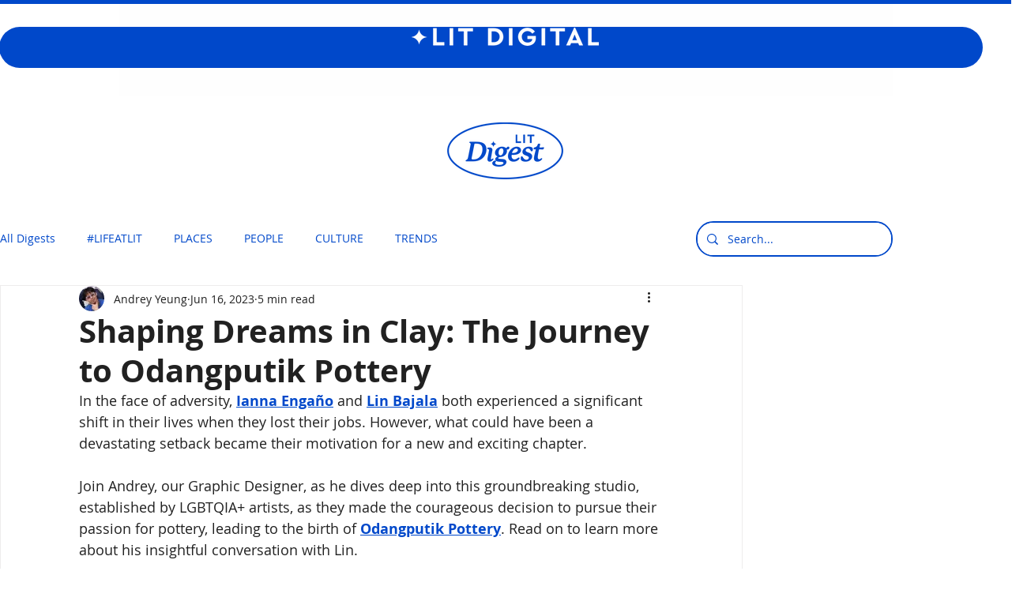

--- FILE ---
content_type: text/html; charset=utf-8
request_url: https://www.google.com/recaptcha/api2/aframe
body_size: 265
content:
<!DOCTYPE HTML><html><head><meta http-equiv="content-type" content="text/html; charset=UTF-8"></head><body><script nonce="_4SaIMIlnrpCo3COn25Xzg">/** Anti-fraud and anti-abuse applications only. See google.com/recaptcha */ try{var clients={'sodar':'https://pagead2.googlesyndication.com/pagead/sodar?'};window.addEventListener("message",function(a){try{if(a.source===window.parent){var b=JSON.parse(a.data);var c=clients[b['id']];if(c){var d=document.createElement('img');d.src=c+b['params']+'&rc='+(localStorage.getItem("rc::a")?sessionStorage.getItem("rc::b"):"");window.document.body.appendChild(d);sessionStorage.setItem("rc::e",parseInt(sessionStorage.getItem("rc::e")||0)+1);localStorage.setItem("rc::h",'1764142208122');}}}catch(b){}});window.parent.postMessage("_grecaptcha_ready", "*");}catch(b){}</script></body></html>

--- FILE ---
content_type: text/css; charset=utf-8
request_url: https://www.getlit.digital/_serverless/pro-gallery-css-v4-server/layoutCss?ver=2&id=4a9fn-not-scoped&items=3487_1366_2048%7C3515_1406_1925&container=764_740_649.328125_720&options=gallerySizeType:px%7CenableInfiniteScroll:true%7CtitlePlacement:SHOW_ON_HOVER%7CgridStyle:1%7CimageMargin:5%7CgalleryLayout:2%7CisVertical:true%7CnumberOfImagesPerRow:2%7CcubeRatio:0.75%7CcubeType:fill%7CgalleryThumbnailsAlignment:none
body_size: -208
content:
#pro-gallery-4a9fn-not-scoped [data-hook="item-container"][data-idx="0"].gallery-item-container{opacity: 1 !important;display: block !important;transition: opacity .2s ease !important;top: 0px !important;left: 0px !important;right: auto !important;height: 489px !important;width: 368px !important;} #pro-gallery-4a9fn-not-scoped [data-hook="item-container"][data-idx="0"] .gallery-item-common-info-outer{height: 100% !important;} #pro-gallery-4a9fn-not-scoped [data-hook="item-container"][data-idx="0"] .gallery-item-common-info{height: 100% !important;width: 100% !important;} #pro-gallery-4a9fn-not-scoped [data-hook="item-container"][data-idx="0"] .gallery-item-wrapper{width: 368px !important;height: 489px !important;margin: 0 !important;} #pro-gallery-4a9fn-not-scoped [data-hook="item-container"][data-idx="0"] .gallery-item-content{width: 368px !important;height: 489px !important;margin: 0px 0px !important;opacity: 1 !important;} #pro-gallery-4a9fn-not-scoped [data-hook="item-container"][data-idx="0"] .gallery-item-hover{width: 368px !important;height: 489px !important;opacity: 1 !important;} #pro-gallery-4a9fn-not-scoped [data-hook="item-container"][data-idx="0"] .item-hover-flex-container{width: 368px !important;height: 489px !important;margin: 0px 0px !important;opacity: 1 !important;} #pro-gallery-4a9fn-not-scoped [data-hook="item-container"][data-idx="0"] .gallery-item-wrapper img{width: 100% !important;height: 100% !important;opacity: 1 !important;} #pro-gallery-4a9fn-not-scoped [data-hook="item-container"][data-idx="1"].gallery-item-container{opacity: 1 !important;display: block !important;transition: opacity .2s ease !important;top: 0px !important;left: 373px !important;right: auto !important;height: 489px !important;width: 367px !important;} #pro-gallery-4a9fn-not-scoped [data-hook="item-container"][data-idx="1"] .gallery-item-common-info-outer{height: 100% !important;} #pro-gallery-4a9fn-not-scoped [data-hook="item-container"][data-idx="1"] .gallery-item-common-info{height: 100% !important;width: 100% !important;} #pro-gallery-4a9fn-not-scoped [data-hook="item-container"][data-idx="1"] .gallery-item-wrapper{width: 367px !important;height: 489px !important;margin: 0 !important;} #pro-gallery-4a9fn-not-scoped [data-hook="item-container"][data-idx="1"] .gallery-item-content{width: 367px !important;height: 489px !important;margin: 0px 0px !important;opacity: 1 !important;} #pro-gallery-4a9fn-not-scoped [data-hook="item-container"][data-idx="1"] .gallery-item-hover{width: 367px !important;height: 489px !important;opacity: 1 !important;} #pro-gallery-4a9fn-not-scoped [data-hook="item-container"][data-idx="1"] .item-hover-flex-container{width: 367px !important;height: 489px !important;margin: 0px 0px !important;opacity: 1 !important;} #pro-gallery-4a9fn-not-scoped [data-hook="item-container"][data-idx="1"] .gallery-item-wrapper img{width: 100% !important;height: 100% !important;opacity: 1 !important;} #pro-gallery-4a9fn-not-scoped .pro-gallery-prerender{height:489.3333333333333px !important;}#pro-gallery-4a9fn-not-scoped {height:489.3333333333333px !important; width:740px !important;}#pro-gallery-4a9fn-not-scoped .pro-gallery-margin-container {height:489.3333333333333px !important;}#pro-gallery-4a9fn-not-scoped .pro-gallery {height:489.3333333333333px !important; width:740px !important;}#pro-gallery-4a9fn-not-scoped .pro-gallery-parent-container {height:489.3333333333333px !important; width:745px !important;}

--- FILE ---
content_type: text/css; charset=utf-8
request_url: https://www.getlit.digital/_serverless/pro-gallery-css-v4-server/layoutCss?ver=2&id=eofdc-not-scoped&items=3534_1080_1349%7C3785_1080_1210&container=1828.328125_740_300_720&options=gallerySizeType:px%7CenableInfiniteScroll:true%7CtitlePlacement:SHOW_ON_HOVER%7CimageMargin:5%7CisVertical:false%7CgridStyle:0%7CgalleryLayout:1%7CnumberOfImagesPerRow:0%7CgallerySizePx:300%7CcubeType:fill%7CgalleryThumbnailsAlignment:none
body_size: -230
content:
#pro-gallery-eofdc-not-scoped [data-hook="item-container"][data-idx="0"].gallery-item-container{opacity: 1 !important;display: block !important;transition: opacity .2s ease !important;top: 0px !important;left: 0px !important;right: auto !important;height: 434px !important;width: 347px !important;} #pro-gallery-eofdc-not-scoped [data-hook="item-container"][data-idx="0"] .gallery-item-common-info-outer{height: 100% !important;} #pro-gallery-eofdc-not-scoped [data-hook="item-container"][data-idx="0"] .gallery-item-common-info{height: 100% !important;width: 100% !important;} #pro-gallery-eofdc-not-scoped [data-hook="item-container"][data-idx="0"] .gallery-item-wrapper{width: 347px !important;height: 434px !important;margin: 0 !important;} #pro-gallery-eofdc-not-scoped [data-hook="item-container"][data-idx="0"] .gallery-item-content{width: 347px !important;height: 434px !important;margin: 0px 0px !important;opacity: 1 !important;} #pro-gallery-eofdc-not-scoped [data-hook="item-container"][data-idx="0"] .gallery-item-hover{width: 347px !important;height: 434px !important;opacity: 1 !important;} #pro-gallery-eofdc-not-scoped [data-hook="item-container"][data-idx="0"] .item-hover-flex-container{width: 347px !important;height: 434px !important;margin: 0px 0px !important;opacity: 1 !important;} #pro-gallery-eofdc-not-scoped [data-hook="item-container"][data-idx="0"] .gallery-item-wrapper img{width: 100% !important;height: 100% !important;opacity: 1 !important;} #pro-gallery-eofdc-not-scoped [data-hook="item-container"][data-idx="1"].gallery-item-container{opacity: 1 !important;display: block !important;transition: opacity .2s ease !important;top: 0px !important;left: 352px !important;right: auto !important;height: 434px !important;width: 388px !important;} #pro-gallery-eofdc-not-scoped [data-hook="item-container"][data-idx="1"] .gallery-item-common-info-outer{height: 100% !important;} #pro-gallery-eofdc-not-scoped [data-hook="item-container"][data-idx="1"] .gallery-item-common-info{height: 100% !important;width: 100% !important;} #pro-gallery-eofdc-not-scoped [data-hook="item-container"][data-idx="1"] .gallery-item-wrapper{width: 388px !important;height: 434px !important;margin: 0 !important;} #pro-gallery-eofdc-not-scoped [data-hook="item-container"][data-idx="1"] .gallery-item-content{width: 388px !important;height: 434px !important;margin: 0px 0px !important;opacity: 1 !important;} #pro-gallery-eofdc-not-scoped [data-hook="item-container"][data-idx="1"] .gallery-item-hover{width: 388px !important;height: 434px !important;opacity: 1 !important;} #pro-gallery-eofdc-not-scoped [data-hook="item-container"][data-idx="1"] .item-hover-flex-container{width: 388px !important;height: 434px !important;margin: 0px 0px !important;opacity: 1 !important;} #pro-gallery-eofdc-not-scoped [data-hook="item-container"][data-idx="1"] .gallery-item-wrapper img{width: 100% !important;height: 100% !important;opacity: 1 !important;} #pro-gallery-eofdc-not-scoped .pro-gallery-prerender{height:433.7036073807344px !important;}#pro-gallery-eofdc-not-scoped {height:433.7036073807344px !important; width:740px !important;}#pro-gallery-eofdc-not-scoped .pro-gallery-margin-container {height:433.7036073807344px !important;}#pro-gallery-eofdc-not-scoped .pro-gallery {height:433.7036073807344px !important; width:740px !important;}#pro-gallery-eofdc-not-scoped .pro-gallery-parent-container {height:433.7036073807344px !important; width:745px !important;}

--- FILE ---
content_type: text/css; charset=utf-8
request_url: https://www.getlit.digital/_serverless/pro-gallery-css-v4-server/layoutCss?ver=2&id=10s2k-not-scoped&items=3721_2448_2448%7C3553_1440_1355&container=2831.328125_740_487_720&options=gallerySizeType:px%7CenableInfiniteScroll:true%7CtitlePlacement:SHOW_ON_HOVER%7CgridStyle:1%7CimageMargin:5%7CgalleryLayout:2%7CisVertical:true%7CnumberOfImagesPerRow:2%7CcubeRatio:1%7CcubeType:fill%7CgalleryThumbnailsAlignment:none
body_size: -253
content:
#pro-gallery-10s2k-not-scoped [data-hook="item-container"][data-idx="0"].gallery-item-container{opacity: 1 !important;display: block !important;transition: opacity .2s ease !important;top: 0px !important;left: 0px !important;right: auto !important;height: 367px !important;width: 368px !important;} #pro-gallery-10s2k-not-scoped [data-hook="item-container"][data-idx="0"] .gallery-item-common-info-outer{height: 100% !important;} #pro-gallery-10s2k-not-scoped [data-hook="item-container"][data-idx="0"] .gallery-item-common-info{height: 100% !important;width: 100% !important;} #pro-gallery-10s2k-not-scoped [data-hook="item-container"][data-idx="0"] .gallery-item-wrapper{width: 368px !important;height: 367px !important;margin: 0 !important;} #pro-gallery-10s2k-not-scoped [data-hook="item-container"][data-idx="0"] .gallery-item-content{width: 368px !important;height: 367px !important;margin: 0px 0px !important;opacity: 1 !important;} #pro-gallery-10s2k-not-scoped [data-hook="item-container"][data-idx="0"] .gallery-item-hover{width: 368px !important;height: 367px !important;opacity: 1 !important;} #pro-gallery-10s2k-not-scoped [data-hook="item-container"][data-idx="0"] .item-hover-flex-container{width: 368px !important;height: 367px !important;margin: 0px 0px !important;opacity: 1 !important;} #pro-gallery-10s2k-not-scoped [data-hook="item-container"][data-idx="0"] .gallery-item-wrapper img{width: 100% !important;height: 100% !important;opacity: 1 !important;} #pro-gallery-10s2k-not-scoped [data-hook="item-container"][data-idx="1"].gallery-item-container{opacity: 1 !important;display: block !important;transition: opacity .2s ease !important;top: 0px !important;left: 373px !important;right: auto !important;height: 367px !important;width: 367px !important;} #pro-gallery-10s2k-not-scoped [data-hook="item-container"][data-idx="1"] .gallery-item-common-info-outer{height: 100% !important;} #pro-gallery-10s2k-not-scoped [data-hook="item-container"][data-idx="1"] .gallery-item-common-info{height: 100% !important;width: 100% !important;} #pro-gallery-10s2k-not-scoped [data-hook="item-container"][data-idx="1"] .gallery-item-wrapper{width: 367px !important;height: 367px !important;margin: 0 !important;} #pro-gallery-10s2k-not-scoped [data-hook="item-container"][data-idx="1"] .gallery-item-content{width: 367px !important;height: 367px !important;margin: 0px 0px !important;opacity: 1 !important;} #pro-gallery-10s2k-not-scoped [data-hook="item-container"][data-idx="1"] .gallery-item-hover{width: 367px !important;height: 367px !important;opacity: 1 !important;} #pro-gallery-10s2k-not-scoped [data-hook="item-container"][data-idx="1"] .item-hover-flex-container{width: 367px !important;height: 367px !important;margin: 0px 0px !important;opacity: 1 !important;} #pro-gallery-10s2k-not-scoped [data-hook="item-container"][data-idx="1"] .gallery-item-wrapper img{width: 100% !important;height: 100% !important;opacity: 1 !important;} #pro-gallery-10s2k-not-scoped .pro-gallery-prerender{height:367px !important;}#pro-gallery-10s2k-not-scoped {height:367px !important; width:740px !important;}#pro-gallery-10s2k-not-scoped .pro-gallery-margin-container {height:367px !important;}#pro-gallery-10s2k-not-scoped .pro-gallery {height:367px !important; width:740px !important;}#pro-gallery-10s2k-not-scoped .pro-gallery-parent-container {height:367px !important; width:745px !important;}

--- FILE ---
content_type: text/css; charset=utf-8
request_url: https://www.getlit.digital/_serverless/pro-gallery-css-v4-server/layoutCss?ver=2&id=fpmh0-not-scoped&items=3621_1080_721%7C3603_1080_722&container=4719.78125_740_325.8125_720&options=gallerySizeType:px%7CenableInfiniteScroll:true%7CtitlePlacement:SHOW_ON_HOVER%7CimageMargin:5%7CisVertical:false%7CgridStyle:0%7CgalleryLayout:1%7CnumberOfImagesPerRow:0%7CgallerySizePx:300%7CcubeType:fill%7CgalleryThumbnailsAlignment:none
body_size: -258
content:
#pro-gallery-fpmh0-not-scoped [data-hook="item-container"][data-idx="0"].gallery-item-container{opacity: 1 !important;display: block !important;transition: opacity .2s ease !important;top: 0px !important;left: 0px !important;right: auto !important;height: 245px !important;width: 367px !important;} #pro-gallery-fpmh0-not-scoped [data-hook="item-container"][data-idx="0"] .gallery-item-common-info-outer{height: 100% !important;} #pro-gallery-fpmh0-not-scoped [data-hook="item-container"][data-idx="0"] .gallery-item-common-info{height: 100% !important;width: 100% !important;} #pro-gallery-fpmh0-not-scoped [data-hook="item-container"][data-idx="0"] .gallery-item-wrapper{width: 367px !important;height: 245px !important;margin: 0 !important;} #pro-gallery-fpmh0-not-scoped [data-hook="item-container"][data-idx="0"] .gallery-item-content{width: 367px !important;height: 245px !important;margin: 0px 0px !important;opacity: 1 !important;} #pro-gallery-fpmh0-not-scoped [data-hook="item-container"][data-idx="0"] .gallery-item-hover{width: 367px !important;height: 245px !important;opacity: 1 !important;} #pro-gallery-fpmh0-not-scoped [data-hook="item-container"][data-idx="0"] .item-hover-flex-container{width: 367px !important;height: 245px !important;margin: 0px 0px !important;opacity: 1 !important;} #pro-gallery-fpmh0-not-scoped [data-hook="item-container"][data-idx="0"] .gallery-item-wrapper img{width: 100% !important;height: 100% !important;opacity: 1 !important;} #pro-gallery-fpmh0-not-scoped [data-hook="item-container"][data-idx="1"].gallery-item-container{opacity: 1 !important;display: block !important;transition: opacity .2s ease !important;top: 0px !important;left: 372px !important;right: auto !important;height: 245px !important;width: 368px !important;} #pro-gallery-fpmh0-not-scoped [data-hook="item-container"][data-idx="1"] .gallery-item-common-info-outer{height: 100% !important;} #pro-gallery-fpmh0-not-scoped [data-hook="item-container"][data-idx="1"] .gallery-item-common-info{height: 100% !important;width: 100% !important;} #pro-gallery-fpmh0-not-scoped [data-hook="item-container"][data-idx="1"] .gallery-item-wrapper{width: 368px !important;height: 245px !important;margin: 0 !important;} #pro-gallery-fpmh0-not-scoped [data-hook="item-container"][data-idx="1"] .gallery-item-content{width: 368px !important;height: 245px !important;margin: 0px 0px !important;opacity: 1 !important;} #pro-gallery-fpmh0-not-scoped [data-hook="item-container"][data-idx="1"] .gallery-item-hover{width: 368px !important;height: 245px !important;opacity: 1 !important;} #pro-gallery-fpmh0-not-scoped [data-hook="item-container"][data-idx="1"] .item-hover-flex-container{width: 368px !important;height: 245px !important;margin: 0px 0px !important;opacity: 1 !important;} #pro-gallery-fpmh0-not-scoped [data-hook="item-container"][data-idx="1"] .gallery-item-wrapper img{width: 100% !important;height: 100% !important;opacity: 1 !important;} #pro-gallery-fpmh0-not-scoped .pro-gallery-prerender{height:245.21215880809316px !important;}#pro-gallery-fpmh0-not-scoped {height:245.21215880809316px !important; width:740px !important;}#pro-gallery-fpmh0-not-scoped .pro-gallery-margin-container {height:245.21215880809316px !important;}#pro-gallery-fpmh0-not-scoped .pro-gallery {height:245.21215880809316px !important; width:740px !important;}#pro-gallery-fpmh0-not-scoped .pro-gallery-parent-container {height:245.21215880809316px !important; width:745px !important;}